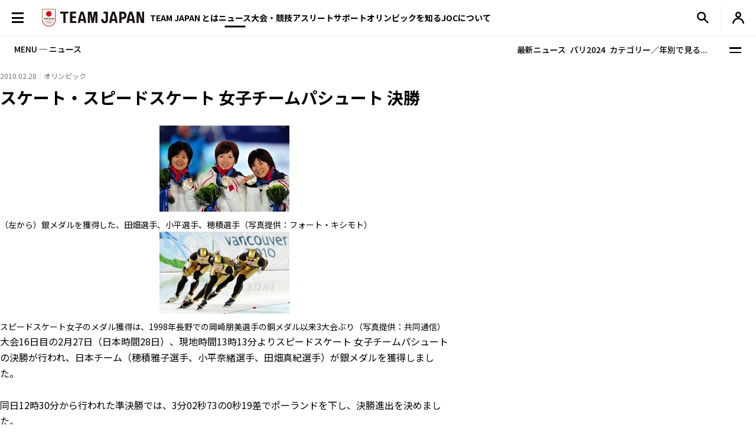

--- FILE ---
content_type: text/css
request_url: https://www.joc.or.jp/assets/css/reset.css
body_size: 1494
content:
@charset "UTF-8";
/* ==========================================================
Name:
reset.css

Description:
ユーザーエージェントスタイルの初期化を行う

Contents:
base reset style
form parts reset style
========================================================== */
/* ---------------------------------------------
*   base reset style
--------------------------------------------- */
html, body, div, span, applet, object, iframe,
h1, h2, h3, h4, h5, h6, p, blockquote, pre,
a, abbr, acronym, address, big, cite, code,
del, dfn, em, img, ins, kbd, q, s, samp,
small, strike, strong, tt, var,
b, u, i, center,
dl, dt, dd, ol, ul, li,
fieldset, form, label, legend,
table, caption, tbody, tfoot, thead, tr, th, td,
article, aside, canvas, details, embed,
figure, figcaption, footer, header, hgroup,
menu, nav, output, ruby, section, summary,
time, mark, audio, video, hr {
    margin: 0;
    padding: 0;
    border: 0;
    font: inherit;
    font-size: 100%;
    vertical-align: baseline;
}

html {
    line-height: 1;
}

ol, ul {
    list-style: none;
}

table {
    border-collapse: collapse;
    border-spacing: 0;
}

caption, th, td {
    text-align: left;
    font-weight: normal;
    vertical-align: middle;
}

q, blockquote {
    quotes: none;
}

q:before, q:after, blockquote:before, blockquote:after {
    content: "";
    content: none;
    clear: both;
}

a img {
    border: none;
}

article, aside, details, figcaption, figure, footer, header, hgroup, main, menu, nav, section, summary {
    display: block;
}

/* ---------------------------------------------
*   form parts reset style
--------------------------------------------- */
input, button, textarea, select {
    margin: 0;
    padding: 0;
    border: none;
    box-shadow: none;
    border-radius: 0;
    background: none;
    text-indent: 0.01px;
    text-overflow: "";
    -webkit-appearance: none;
       -moz-appearance: none;
            appearance: none;
    font-family: "Noto Sans JP", sans-serif;
}

button {
    touch-action: manipulation;
    cursor: pointer;
}

select {
    cursor: pointer;
}

textarea {
    display: block;
    overflow: auto;
    resize: none;
}


/* recruit */
/*タブ切り替え全体のスタイル*/
.tabs {
    margin-top: 50px;
    padding-bottom: 40px;
    background-color: #fff;
    /* box-shadow: 0 0 10px rgba(0, 0, 0, 0.2); */
    border: 1px solid #EFEFEF;
    margin: 0 auto;}
  
  /*タブのスタイル*/
  .tab_item {
    width: calc(100%/3);
    height: 50px;
    border-bottom: 3px solid #EFEFEF;
    background-color: #ffffff;
    line-height: 50px;
    font-size: 16px;
    text-align: center;
    color: #010101;
    display: block;
    float: left;
    text-align: center;
    font-weight: bold;
    transition: all 0.2s ease;
    cursor: pointer;
  }
  .tab_item:hover {
    opacity: 0.75;
  }
  
  /*ラジオボタンを全て消す*/
  input[name="tab_item"] {
    display: none;
  }
  
  /*タブ切り替えの中身のスタイル*/
  .tab_content {
    display: none;
    padding: 40px 40px 0;
    clear: both;
    overflow: hidden;
    height: 500px;
  }


  @media screen and (max-width: 480px) {
    /* 480px以下に適用されるCSS（スマホ用） */
    .tab_content {
      display: none;
      padding: 40px 40px 0;
      clear: both;
      overflow: hidden;
      height: 700px;
    }

    .tab_item {
      width: calc(100%/3);
      height: 50px;
      border-bottom: 3px solid #EFEFEF;
      background-color: #ffffff;
      line-height: 50px;
      font-size: 15px;
      text-align: center;
      color: #010101;
      display: block;
      float: left;
      text-align: center;
      font-weight: bold;
      transition: all 0.2s ease;
      cursor: pointer;
    }
  }


  
  
  /*選択されているタブのコンテンツのみを表示*/
  #all:checked ~ #all_content,
  #programming:checked ~ #programming_content,
  #design:checked ~ #design_content {
    display: block;
  }
  
  /*選択されているタブのスタイルを変える*/
  .tabs input:checked + .tab_item {
    background-color: #030303;
    color: #fff;
  }

/* recruit */



/* テーブル */

.data_table_recruit>table {
  table-layout: fixed;
  width: 100%;
  border-top: 1px solid #EFEFEF;
  border-right: 1px solid #EFEFEF;
}
table {
  border-collapse: collapse;
  border-spacing: 0;
}
tr {
  display: table-row;
  /* vertical-align: inherit; */
  unicode-bidi: isolate;
  /* border-color: inherit; */
}
.data_table_recruit td[scope=col] {
  background-color: #FAFAFA;
}
.data_table_recruit th {
  font-weight: 500;
}
.data_table_recruit td {
  padding: 12px 0.5em;
  border-left: 1px solid #EFEFEF;
  border-bottom: 1px solid #EFEFEF;
  font-size: 0.875rem;
}
.data_table_recruit th {
  padding: 12px 0.5em;
  border-left: 1px solid #EFEFEF;
  border-bottom: 1px solid #EFEFEF;
  font-size: 0.875rem;
}

th{
  vertical-align: middle;
}



--- FILE ---
content_type: image/svg+xml
request_url: https://www.joc.or.jp/assets/img/common/icon_chevron-right.svg
body_size: 211
content:
<svg xmlns="http://www.w3.org/2000/svg" width="6.511" height="13.002" viewBox="0 0 6.511 13.002"><path d="M4.636,1.646a.442.442,0,0,1,.658,0l5.58,6a.527.527,0,0,1,0,.708l-5.58,6a.443.443,0,0,1-.658,0,.528.528,0,0,1,0-.708L9.887,8,4.636,2.354a.527.527,0,0,1,0-.708Z" transform="translate(-4.499 -1.499)" fill-rule="evenodd"/></svg>

--- FILE ---
content_type: image/svg+xml
request_url: https://www.joc.or.jp/assets/img/common/icon_chevron_right.svg
body_size: 206
content:
<svg xmlns="http://www.w3.org/2000/svg" width="5.689" height="10.564" viewBox="0 0 5.689 10.564"><path d="M4.618,1.618a.406.406,0,0,1,.575,0l4.875,4.875a.406.406,0,0,1,0,.575L5.194,11.944a.407.407,0,0,1-.575-.575L9.207,6.781,4.618,2.194a.406.406,0,0,1,0-.575Z" transform="translate(-4.499 -1.499)" fill-rule="evenodd"/></svg>